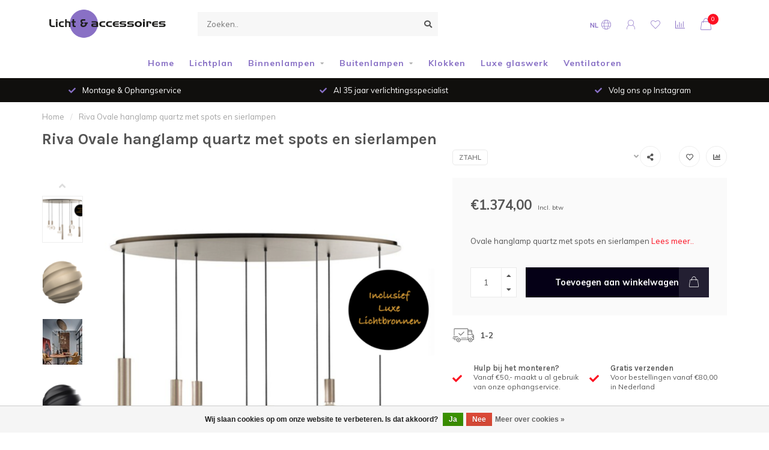

--- FILE ---
content_type: text/html;charset=utf-8
request_url: https://www.lichtenaccessoires.nl/ovale-hanglamp-quartz-140cm-met-spots-en-sierlampe.html
body_size: 16817
content:
<!DOCTYPE html>
<html lang="nl">
  <head>
    
    <!--
        
        Theme Nova | v1.5.3.06122201_1
        Theme designed and created by Dyvelopment - We are true e-commerce heroes!
        
        For custom Lightspeed eCom work like custom design or development,
        please contact us at www.dyvelopment.com

          _____                  _                                  _   
         |  __ \                | |                                | |  
         | |  | |_   ___   _____| | ___  _ __  _ __ ___   ___ _ __ | |_ 
         | |  | | | | \ \ / / _ \ |/ _ \| '_ \| '_ ` _ \ / _ \ '_ \| __|
         | |__| | |_| |\ V /  __/ | (_) | |_) | | | | | |  __/ | | | |_ 
         |_____/ \__, | \_/ \___|_|\___/| .__/|_| |_| |_|\___|_| |_|\__|
                  __/ |                 | |                             
                 |___/                  |_|                             
    -->
    
    <meta charset="utf-8"/>
<!-- [START] 'blocks/head.rain' -->
<!--

  (c) 2008-2025 Lightspeed Netherlands B.V.
  http://www.lightspeedhq.com
  Generated: 04-12-2025 @ 16:53:10

-->
<link rel="canonical" href="https://www.lichtenaccessoires.nl/ovale-hanglamp-quartz-140cm-met-spots-en-sierlampe.html"/>
<link rel="alternate" href="https://www.lichtenaccessoires.nl/index.rss" type="application/rss+xml" title="Nieuwe producten"/>
<link href="https://cdn.webshopapp.com/assets/cookielaw.css?2025-02-20" rel="stylesheet" type="text/css"/>
<meta name="robots" content="noodp,noydir"/>
<meta name="google-site-verification" content="a5_rLygcniLUPhDsphFbYi82njtt96uIfNwo4J9ZxyA"/>
<meta name="google-site-verification" content="87Zmc03hgpyAZKQ4EE6-FPQrEAab84ipto9sP67QXBM"/>
<meta property="og:url" content="https://www.lichtenaccessoires.nl/ovale-hanglamp-quartz-140cm-met-spots-en-sierlampe.html?source=facebook"/>
<meta property="og:site_name" content="Licht &amp; Accessoires"/>
<meta property="og:title" content="Ovale hanglamp Quartz met spots en sierlampen"/>
<meta property="og:description" content="Ovale hanglamp maatwerk quartz met spots en sierlampen"/>
<meta property="og:image" content="https://cdn.webshopapp.com/shops/343698/files/449771860/ztahl-riva-ovale-hanglamp-quartz-met-spots-en-sier.jpg"/>
<script src="https://www.powr.io/powr.js?external-type=lightspeed"></script>
<script>
(function(w,d,s,l,i){w[l]=w[l]||[];w[l].push({'gtm.start':
new Date().getTime(),event:'gtm.js'});var f=d.getElementsByTagName(s)[0],
j=d.createElement(s),dl=l!='dataLayer'?'&l='+l:'';j.async=true;j.src=
'https://www.googletagmanager.com/gtm.js?id='+i+dl;f.parentNode.insertBefore(j,f);
})(window,document,'script','dataLayer','GTM-K7WB9L5');
</script>
<script>
const cookieLawAds = parseInt(getCookieValue('COOKIELAW_ADS')) ? 'granted' : 'denied';
const cookieLawStats = parseInt(getCookieValue('COOKIELAW_STATS')) ? 'granted' : 'denied';
gtag('consent', 'default', {
'ad_storage': cookieLawAds,
'analytics_storage': cookieLawStats,
'personalization_storage': 'granted', 
'functionality_storage': 'granted',
'security_storage': 'granted'
});
</script>
<!--[if lt IE 9]>
<script src="https://cdn.webshopapp.com/assets/html5shiv.js?2025-02-20"></script>
<![endif]-->
<!-- [END] 'blocks/head.rain' -->
    
        	  	              	    	    	    	    	    	         
        <title>Ovale hanglamp Quartz met spots en sierlampen - Licht &amp; Accessoires</title>
    
    <meta name="description" content="Ovale hanglamp maatwerk quartz met spots en sierlampen" />
    <meta name="keywords" content="Ztahl, Riva, Ovale, hanglamp, quartz, met, spots, en, sierlampen, Lichtplan laten maken" />
    
        
    <meta http-equiv="X-UA-Compatible" content="IE=edge">
    <meta name="viewport" content="width=device-width, initial-scale=1.0, maximum-scale=1.0, user-scalable=0">
    <meta name="apple-mobile-web-app-capable" content="yes">
    <meta name="apple-mobile-web-app-status-bar-style" content="black">
    
        	        
		<link rel="preconnect" href="https://cdn.webshopapp.com/">
		<link rel="preconnect" href="https://assets.webshopapp.com">	
    		<link rel="preconnect" href="https://fonts.googleapis.com">
		<link rel="preconnect" href="https://fonts.gstatic.com" crossorigin>
		<link rel="dns-prefetch" href="https://fonts.googleapis.com">
		<link rel="dns-prefetch" href="https://fonts.gstatic.com" crossorigin>
    		<link rel="dns-prefetch" href="https://cdn.webshopapp.com/">
		<link rel="dns-prefetch" href="https://assets.webshopapp.com">	

    <link rel="shortcut icon" href="https://cdn.webshopapp.com/shops/343698/themes/181292/v/1632629/assets/favicon.ico?20230126162802" type="image/x-icon" />
    <script src="https://cdn.webshopapp.com/shops/343698/themes/181292/assets/jquery-1-12-4-min.js?20251201203033"></script>
    
    <script>!navigator.userAgent.match('MSIE 10.0;') || document.write('<script src="https://cdn.webshopapp.com/shops/343698/themes/181292/assets/proto-polyfill.js?20251201203033">\x3C/script>')</script>
    <script>if(navigator.userAgent.indexOf("MSIE ") > -1 || navigator.userAgent.indexOf("Trident/") > -1) { document.write('<script src="https://cdn.webshopapp.com/shops/343698/themes/181292/assets/intersection-observer-polyfill.js?20251201203033">\x3C/script>') }</script>
    
        <link href="//fonts.googleapis.com/css?family=Muli:400,300,600,700|Karla:300,400,600,700&amp;display=swap" rel="preload" as="style">
    <link href="//fonts.googleapis.com/css?family=Muli:400,300,600,700|Karla:300,400,600,700&amp;display=swap" rel="stylesheet">
        
    <link rel="preload" href="https://cdn.webshopapp.com/shops/343698/themes/181292/assets/fontawesome-5-min.css?20251201203033" as="style">
    <link rel="stylesheet" href="https://cdn.webshopapp.com/shops/343698/themes/181292/assets/fontawesome-5-min.css?20251201203033">
    
    <link rel="preload" href="https://cdn.webshopapp.com/shops/343698/themes/181292/assets/bootstrap-min.css?20251201203033" as="style">
    <link rel="stylesheet" href="https://cdn.webshopapp.com/shops/343698/themes/181292/assets/bootstrap-min.css?20251201203033">
    
    <link rel="preload" as="script" href="https://cdn.webshopapp.com/assets/gui.js?2025-02-20">
    <script src="https://cdn.webshopapp.com/assets/gui.js?2025-02-20"></script>
    
    <link rel="preload" as="script" href="https://cdn.webshopapp.com/assets/gui-responsive-2-0.js?2025-02-20">
    <script src="https://cdn.webshopapp.com/assets/gui-responsive-2-0.js?2025-02-20"></script>
    
        <link rel="stylesheet" href="https://cdn.webshopapp.com/shops/343698/themes/181292/assets/fancybox-3-5-7-min.css?20251201203033" />
        
    <link rel="preload" href="https://cdn.webshopapp.com/shops/343698/themes/181292/assets/style.css?20251201203033" as="style">
    <link rel="stylesheet" href="https://cdn.webshopapp.com/shops/343698/themes/181292/assets/style.css?20251201203033" />
    
    <!-- User defined styles -->
    <link rel="preload" href="https://cdn.webshopapp.com/shops/343698/themes/181292/assets/settings.css?20251201203033" as="style">
    <link rel="preload" href="https://cdn.webshopapp.com/shops/343698/themes/181292/assets/custom.css?20251201203033" as="style">
    <link rel="stylesheet" href="https://cdn.webshopapp.com/shops/343698/themes/181292/assets/settings.css?20251201203033" />
    <link rel="stylesheet" href="https://cdn.webshopapp.com/shops/343698/themes/181292/assets/custom.css?20251201203033" />
    
    <script>
   var productStorage = {};
   var theme = {};

  </script>    
    <link type="preload" src="https://cdn.webshopapp.com/shops/343698/themes/181292/assets/countdown-min.js?20251201203033" as="script">
    <link type="preload" src="https://cdn.webshopapp.com/shops/343698/themes/181292/assets/swiper-4-min.js?20251201203033" as="script">
    <link type="preload" src="https://cdn.webshopapp.com/shops/343698/themes/181292/assets/swiper-453.js?20251201203033" as="script">
    <link type="preload" src="https://cdn.webshopapp.com/shops/343698/themes/181292/assets/global.js?20251201203033" as="script">
    
            
      </head>
  <body class="layout-custom">
    <div class="body-content"><div class="overlay"><i class="fa fa-times"></i></div><header><div id="header-holder"><div class="container"><div id="header-content"><div class="header-left"><div class="categories-button small scroll scroll-nav hidden-sm hidden-xs hidden-xxs"><div class="nav-icon"><div class="bar1"></div><div class="bar3"></div><span>Menu</span></div></div><div id="mobilenav" class="categories-button small mobile visible-sm visible-xs visible-xxs"><div class="nav-icon"><div class="bar1"></div><div class="bar3"></div></div><span>Menu</span></div><span id="mobilesearch" class="visible-xxs visible-xs visible-sm"><a href="https://www.lichtenaccessoires.nl/"><i class="fa fa-search" aria-hidden="true"></i></a></span><a href="https://www.lichtenaccessoires.nl/" class="logo hidden-sm hidden-xs hidden-xxs"><img class="logo" src="https://cdn.webshopapp.com/shops/343698/themes/181292/v/1517145/assets/logo.png?20230126162802" alt="Licht &amp; Accessoires Katwijk, maakt lichtplannen met lichtadvies en verzorgt al uw verlichting in huis. "></a></div><div class="header-center"><div class="search hidden-sm hidden-xs hidden-xxs"><form action="https://www.lichtenaccessoires.nl/search/" class="searchform" method="get"><div class="search-holder"><input type="text" class="searchbox" name="q" placeholder="Zoeken.." autocomplete="off"><i class="fa fa-search" aria-hidden="true"></i><i class="fa fa-times clearsearch" aria-hidden="true"></i></div></form><div class="searchcontent hidden-xs hidden-xxs"><div class="searchresults"></div><div class="more"><a href="#" class="search-viewall">Bekijk alle resultaten <span>(0)</span></a></div><div class="noresults">Geen producten gevonden</div></div></div><a href="https://www.lichtenaccessoires.nl/" class="hidden-lg hidden-md hidden-xs hidden-xxs"><img class="logo" src="https://cdn.webshopapp.com/shops/343698/themes/181292/v/1517145/assets/logo.png?20230126162802" alt="Licht &amp; Accessoires Katwijk, maakt lichtplannen met lichtadvies en verzorgt al uw verlichting in huis. "></a><a href="https://www.lichtenaccessoires.nl/" class="visible-xxs visible-xs"><img class="logo" src="https://cdn.webshopapp.com/shops/343698/themes/181292/v/2094159/assets/logo-mobile.png?20231222182812" alt="Licht &amp; Accessoires Katwijk, maakt lichtplannen met lichtadvies en verzorgt al uw verlichting in huis. "></a></div><div class="header-right text-right"><div class="user-actions hidden-sm hidden-xs hidden-xxs"><a href="#" class="header-link" data-fancy="fancy-locale-holder" data-fancy-type="flyout" data-tooltip title="Taal & Valuta" data-placement="bottom"><span class="current-lang">NL</span><i class="nova-icon nova-icon-globe"></i></a><a href="https://www.lichtenaccessoires.nl/account/" class="account header-link" data-fancy="fancy-account-holder" data-tooltip title="Mijn account" data-placement="bottom"><!-- <img src="https://cdn.webshopapp.com/shops/343698/themes/181292/assets/icon-user.svg?20251201203033" alt="My account" class="icon"> --><i class="nova-icon nova-icon-user"></i></a><a href="https://www.lichtenaccessoires.nl/account/wishlist/" class="header-link" data-tooltip title="Verlanglijst" data-placement="bottom" data-fancy="fancy-account-holder"><i class="nova-icon nova-icon-heart"></i></a><a href="" class="header-link compare" data-fancy="fancy-compare-holder" data-fancy-type="flyout" data-tooltip title="Vergelijk" data-placement="bottom"><i class="nova-icon nova-icon-chart"></i></a><div class="fancy-box flyout fancy-compare-holder"><div class="fancy-compare"><div class="row"><div class="col-md-12"><h4>Vergelijk producten</h4></div><div class="col-md-12"><p>U heeft nog geen producten toegevoegd.</p></div></div></div></div><div class="fancy-box flyout fancy-locale-holder"><div class="fancy-locale"><div class=""><label for="">Kies uw taal</label><div class="flex-container middle"><div class="flex-col"><span class="flags nl"></span></div><div class="flex-col flex-grow-1"><select id="" class="fancy-select" onchange="document.location=this.options[this.selectedIndex].getAttribute('data-url')"><option lang="nl" title="Nederlands" data-url="https://www.lichtenaccessoires.nl/go/product/149440157" selected="selected">Nederlands</option></select></div></div></div><div class="margin-top-half"><label for="">Kies uw valuta</label><div class="flex-container middle"><div class="flex-col"><span><strong>€</strong></span></div><div class="flex-col flex-grow-1"><select id="" class="fancy-select" onchange="document.location=this.options[this.selectedIndex].getAttribute('data-url')"><option data-url="https://www.lichtenaccessoires.nl/session/currency/eur/" selected="selected">EUR</option></select></div></div></div></div></div></div><a href="https://www.lichtenaccessoires.nl/cart/" class="cart header-link" data-fancy="fancy-cart-holder"><div class="cart-icon"><i class="nova-icon nova-icon-shopping-bag"></i><span id="qty" class="highlight-bg cart-total-qty shopping-bag">0</span></div></a></div></div></div></div><div class="cf"></div><div class="subnav-dimmed"></div><div class="   hidden-xxs hidden-xs hidden-sm" id="navbar"><div class="container-fluid"><div class="row"><div class="col-md-12"><nav><ul class="megamenu"><li class="hidden-sm hidden-xs hidden-xxs"><a href="https://www.lichtenaccessoires.nl/">Home</a></li><li><a href="https://www.lichtenaccessoires.nl/lichtplan/" class="">Lichtplan</a></li><li><a href="https://www.lichtenaccessoires.nl/binnenlampen/" class="dropdown">Binnenlampen</a><ul class="sub1 megamenu"><li><div class="container"><div class="row"><div class="col-md-12 maxheight"><div class="row"><div class="col-md-3 sub-holder"><h4><a href="https://www.lichtenaccessoires.nl/binnenlampen/wandlampen/">Wandlampen</a></h4></div><div class="col-md-3 sub-holder"><h4><a href="https://www.lichtenaccessoires.nl/binnenlampen/badkamerlampen/">Badkamerlampen</a></h4></div><div class="col-md-3 sub-holder"><h4><a href="https://www.lichtenaccessoires.nl/binnenlampen/bedlampen/">Bedlampen</a></h4></div><div class="col-md-3 sub-holder"><h4><a href="https://www.lichtenaccessoires.nl/binnenlampen/booglampen/">Booglampen</a></h4></div><div class="cf"></div><div class="col-md-3 sub-holder"><h4><a href="https://www.lichtenaccessoires.nl/binnenlampen/bureaulampen/">Bureaulampen</a></h4></div><div class="col-md-3 sub-holder"><h4><a href="https://www.lichtenaccessoires.nl/binnenlampen/hanglampen/">Hanglampen</a></h4></div><div class="col-md-3 sub-holder"><h4><a href="https://www.lichtenaccessoires.nl/binnenlampen/inbouwspots/">Inbouwspots</a></h4></div><div class="col-md-3 sub-holder"><h4><a href="https://www.lichtenaccessoires.nl/binnenlampen/kappen-kussens-en-tafels/">Kappen, Kussens en Tafels</a></h4></div><div class="cf"></div><div class="col-md-3 sub-holder"><h4><a href="https://www.lichtenaccessoires.nl/binnenlampen/kookeiland-keuken/">Kookeiland/Keuken</a></h4></div><div class="col-md-3 sub-holder"><h4><a href="https://www.lichtenaccessoires.nl/binnenlampen/leeslampen/">Leeslampen</a></h4></div><div class="col-md-3 sub-holder"><h4><a href="https://www.lichtenaccessoires.nl/binnenlampen/lichtbronnen-dimmers/">Lichtbronnen/Dimmers</a></h4></div><div class="col-md-3 sub-holder"><h4><a href="https://www.lichtenaccessoires.nl/binnenlampen/plafondlampen/">Plafondlampen</a></h4></div><div class="cf"></div><div class="col-md-3 sub-holder"><h4><a href="https://www.lichtenaccessoires.nl/binnenlampen/videlampen/">Videlampen</a></h4></div><div class="col-md-3 sub-holder"><h4><a href="https://www.lichtenaccessoires.nl/binnenlampen/rail-systeem/">Rail systeem</a></h4></div><div class="col-md-3 sub-holder"><h4><a href="https://www.lichtenaccessoires.nl/binnenlampen/schilderijverlichting/">Schilderijverlichting</a></h4></div><div class="col-md-3 sub-holder"><h4><a href="https://www.lichtenaccessoires.nl/binnenlampen/speciale-lichtoplossingen/">Speciale lichtoplossingen</a></h4></div><div class="cf"></div><div class="col-md-3 sub-holder"><h4><a href="https://www.lichtenaccessoires.nl/binnenlampen/spots/">Spots</a></h4></div><div class="col-md-3 sub-holder"><h4><a href="https://www.lichtenaccessoires.nl/binnenlampen/tafellampen/">Tafellampen</a></h4></div><div class="col-md-3 sub-holder"><h4><a href="https://www.lichtenaccessoires.nl/binnenlampen/vloerlampen-uplighters/">Vloerlampen/uplighters</a></h4></div></div></div></div></div></li></ul></li><li><a href="https://www.lichtenaccessoires.nl/buitenlampen/" class="dropdown">Buitenlampen</a><ul class="sub1 megamenu"><li><div class="container"><div class="row"><div class="col-md-12 maxheight"><div class="row"><div class="col-md-3 sub-holder"><h4><a href="https://www.lichtenaccessoires.nl/buitenlampen/plafondlampen/">Plafondlampen</a></h4></div><div class="col-md-3 sub-holder"><h4><a href="https://www.lichtenaccessoires.nl/buitenlampen/wandlamp/">Wandlamp</a></h4></div><div class="col-md-3 sub-holder"><h4><a href="https://www.lichtenaccessoires.nl/buitenlampen/vloer-tafellampen/">Vloer/Tafellampen</a></h4></div></div></div></div></div></li></ul></li><li><a href="https://www.lichtenaccessoires.nl/klokken/" class="">Klokken</a></li><li><a href="https://www.lichtenaccessoires.nl/luxe-glaswerk/" class="">Luxe glaswerk</a></li><li><a href="https://www.lichtenaccessoires.nl/ventilatoren/" class="">Ventilatoren</a></li></ul></nav></div></div></div></div><div class="subheader-holder"><div class="subheader"><div class="usps-slider-holder" style="width:100%;"><div class="swiper-container usps-header below-nav"><div class="swiper-wrapper"><div class="swiper-slide usp-block"><div><i class="fas fa-check"></i> Licht advies
          </div></div><div class="swiper-slide usp-block"><div><i class="fas fa-check"></i> Montage & Ophangservice
          </div></div><div class="swiper-slide usp-block"><div><i class="fas fa-check"></i> Al 35 jaar verlichtingsspecialist
          </div></div><div class="swiper-slide usp-block"><div><i class="fas fa-check"></i> Volg ons op Instagram
          </div></div></div></div></div></div></div></header><div class="breadcrumbs"><div class="container"><div class="row"><div class="col-md-12"><a href="https://www.lichtenaccessoires.nl/" title="Home">Home</a><span><span class="seperator">/</span><a href="https://www.lichtenaccessoires.nl/ovale-hanglamp-quartz-140cm-met-spots-en-sierlampe.html"><span>Riva Ovale hanglamp quartz met spots en sierlampen</span></a></span></div></div></div></div><div class="addtocart-sticky"><div class="container"><div class="flex-container marginless middle"><img src="https://cdn.webshopapp.com/shops/343698/files/449771860/42x42x2/image.jpg" alt="" class="max-size"><h5 class="title hidden-xs hidden-xxs">Riva Ovale hanglamp quartz met spots en sierlampen</h5><div class="sticky-price"><span class="price">€1.374,00</span></div><a href="https://www.lichtenaccessoires.nl/cart/add/295168473/" class="button quick-cart smaall-button" data-title="Riva Ovale hanglamp quartz met spots en sierlampen" data-price="€1.374,00" data-variant="" data-image="https://cdn.webshopapp.com/shops/343698/files/449771860/650x750x2/image.jpg">Toevoegen aan winkelwagen</a><a href="https://www.lichtenaccessoires.nl/account/wishlistAdd/149440157/?variant_id=295168473" class="button lined sticky-wishlist hidden-xs hidden-xxs" data-tooltip data-original-title="Aan verlanglijst toevoegen" data-placement="bottom"><i class="nova-icon nova-icon-heart"></i></a></div></div></div><div class="container productpage"><div class="row"><div class="col-md-12"><div class="product-title hidden-xxs hidden-xs hidden-sm"><div class=""><h1 class="">Riva Ovale hanglamp quartz met spots en sierlampen </h1></div><div class="row"><div class="col-md-7"><div class="title-appendix"></div></div><div class="col-md-5"><div class="title-appendix"><a href="https://www.lichtenaccessoires.nl/brands/ztahl/" class="brand-button rounded margin-right-10">Ztahl</a><div class="wishlist text-right"><a href="https://www.lichtenaccessoires.nl/account/wishlistAdd/149440157/?variant_id=295168473" class="margin-right-10" data-tooltip title="Aan verlanglijst toevoegen"><i class="far fa-heart"></i></a><a href="https://www.lichtenaccessoires.nl/compare/add/295168473/" class="compare" data-tooltip title="Toevoegen om te vergelijken" data-compare="295168473"><i class="fas fa-chart-bar"></i></a></div><div class="share dropdown-holder"><a href="#" class="share-toggle" data-toggle="dropdown" data-tooltip title="Deel dit product"><i class="fa fa-share-alt"></i></a><div class="content dropdown-content dropdown-right"><a onclick="return !window.open(this.href,'Riva Ovale hanglamp quartz met spots en sierlampen', 'width=500,height=500')" target="_blank" href="https://www.facebook.com/sharer/sharer.php?u=https%3A%2F%2Fwww.lichtenaccessoires.nl%2Fovale-hanglamp-quartz-140cm-met-spots-en-sierlampe.html" class="facebook"><i class="fab fa-facebook-square"></i></a><a onclick="return !window.open(this.href,'Riva Ovale hanglamp quartz met spots en sierlampen', 'width=500,height=500')" target="_blank" href="https://twitter.com/home?status=ovale-hanglamp-quartz-140cm-met-spots-en-sierlampe.html" class="twitter"><i class="fab fa-twitter-square"></i></a><a onclick="return !window.open(this.href,'Riva Ovale hanglamp quartz met spots en sierlampen', 'width=500,height=500')" target="_blank" href="https://pinterest.com/pin/create/button/?url=https://www.lichtenaccessoires.nl/ovale-hanglamp-quartz-140cm-met-spots-en-sierlampe.html&media=https://cdn.webshopapp.com/shops/343698/files/449771860/image.jpg&description=Ovale%20hanglamp%20quartz%20met%20spots%20en%20sierlampen" class="pinterest"><i class="fab fa-pinterest-square"></i></a></div></div></div></div></div></div></div></div><div class="content-box"><div class="row"><div class="col-md-1 hidden-sm hidden-xs hidden-xxs thumbs-holder vertical"><div class="thumbs vertical"><div class="swiper-container swiper-container-vert swiper-productthumbs" style="height:100%; width:100%;"><div class="swiper-wrapper"><div class="swiper-slide swiper-slide-vert active"><img src="https://cdn.webshopapp.com/shops/343698/files/449771860/65x75x1/riva-ovale-hanglamp-quartz-met-spots-en-sierlampen.jpg" alt="" class="img-responsive"></div><div class="swiper-slide swiper-slide-vert"><img src="https://cdn.webshopapp.com/shops/343698/files/449768870/65x75x1/riva-ovale-hanglamp-quartz-met-spots-en-sierlampen.jpg" alt="" class="img-responsive"></div><div class="swiper-slide swiper-slide-vert"><img src="https://cdn.webshopapp.com/shops/343698/files/449768865/65x75x1/riva-ovale-hanglamp-quartz-met-spots-en-sierlampen.jpg" alt="" class="img-responsive"></div><div class="swiper-slide swiper-slide-vert"><img src="https://cdn.webshopapp.com/shops/343698/files/449768869/65x75x1/riva-ovale-hanglamp-quartz-met-spots-en-sierlampen.jpg" alt="" class="img-responsive"></div><div class="swiper-slide swiper-slide-vert"><img src="https://cdn.webshopapp.com/shops/343698/files/449768871/65x75x1/riva-ovale-hanglamp-quartz-met-spots-en-sierlampen.jpg" alt="" class="img-responsive"></div><div class="swiper-slide swiper-slide-vert"><img src="https://cdn.webshopapp.com/shops/343698/files/449768872/65x75x1/riva-ovale-hanglamp-quartz-met-spots-en-sierlampen.jpg" alt="" class="img-responsive"></div><div class="swiper-slide swiper-slide-vert"><img src="https://cdn.webshopapp.com/shops/343698/files/449768875/65x75x1/riva-ovale-hanglamp-quartz-met-spots-en-sierlampen.jpg" alt="" class="img-responsive"></div><div class="swiper-slide swiper-slide-vert"><img src="https://cdn.webshopapp.com/shops/343698/files/449768876/65x75x1/riva-ovale-hanglamp-quartz-met-spots-en-sierlampen.jpg" alt="" class="img-responsive"></div></div></div></div><div class="arrow thumb-arrow-top"><i class="fa fa-angle-up"></i></div><div class="arrow thumb-arrow-bottom"><i class="fa fa-angle-down"></i></div></div><div class="col-sm-6 productpage-left"><div class="row"><div class="col-md-12"><div class="product-image-holder" id="holder"><div class="swiper-container swiper-productimage product-image"><div class="swiper-wrapper"><div class="swiper-slide zoom" data-src="https://cdn.webshopapp.com/shops/343698/files/449771860/riva-ovale-hanglamp-quartz-met-spots-en-sierlampen.jpg" data-fancybox="product-images"><img height="750" width="650" src="https://cdn.webshopapp.com/shops/343698/files/449771860/650x750x2/riva-ovale-hanglamp-quartz-met-spots-en-sierlampen.jpg" class="img-responsive" data-src-zoom="https://cdn.webshopapp.com/shops/343698/files/449771860/riva-ovale-hanglamp-quartz-met-spots-en-sierlampen.jpg" alt="Riva Ovale hanglamp quartz met spots en sierlampen"></div><div class="swiper-slide zoom" data-src="https://cdn.webshopapp.com/shops/343698/files/449768870/riva-ovale-hanglamp-quartz-met-spots-en-sierlampen.jpg" data-fancybox="product-images"><img data-src="https://cdn.webshopapp.com/shops/343698/files/449768870/650x750x2/riva-ovale-hanglamp-quartz-met-spots-en-sierlampen.jpg" class="swiper-lazy img-responsive" data-src-zoom="https://cdn.webshopapp.com/shops/343698/files/449768870/riva-ovale-hanglamp-quartz-met-spots-en-sierlampen.jpg" alt="Riva Ovale hanglamp quartz met spots en sierlampen"></div><div class="swiper-slide zoom" data-src="https://cdn.webshopapp.com/shops/343698/files/449768865/riva-ovale-hanglamp-quartz-met-spots-en-sierlampen.jpg" data-fancybox="product-images"><img data-src="https://cdn.webshopapp.com/shops/343698/files/449768865/650x750x2/riva-ovale-hanglamp-quartz-met-spots-en-sierlampen.jpg" class="swiper-lazy img-responsive" data-src-zoom="https://cdn.webshopapp.com/shops/343698/files/449768865/riva-ovale-hanglamp-quartz-met-spots-en-sierlampen.jpg" alt="Riva Ovale hanglamp quartz met spots en sierlampen"></div><div class="swiper-slide zoom" data-src="https://cdn.webshopapp.com/shops/343698/files/449768869/riva-ovale-hanglamp-quartz-met-spots-en-sierlampen.jpg" data-fancybox="product-images"><img data-src="https://cdn.webshopapp.com/shops/343698/files/449768869/650x750x2/riva-ovale-hanglamp-quartz-met-spots-en-sierlampen.jpg" class="swiper-lazy img-responsive" data-src-zoom="https://cdn.webshopapp.com/shops/343698/files/449768869/riva-ovale-hanglamp-quartz-met-spots-en-sierlampen.jpg" alt="Riva Ovale hanglamp quartz met spots en sierlampen"></div><div class="swiper-slide zoom" data-src="https://cdn.webshopapp.com/shops/343698/files/449768871/riva-ovale-hanglamp-quartz-met-spots-en-sierlampen.jpg" data-fancybox="product-images"><img data-src="https://cdn.webshopapp.com/shops/343698/files/449768871/650x750x2/riva-ovale-hanglamp-quartz-met-spots-en-sierlampen.jpg" class="swiper-lazy img-responsive" data-src-zoom="https://cdn.webshopapp.com/shops/343698/files/449768871/riva-ovale-hanglamp-quartz-met-spots-en-sierlampen.jpg" alt="Riva Ovale hanglamp quartz met spots en sierlampen"></div><div class="swiper-slide zoom" data-src="https://cdn.webshopapp.com/shops/343698/files/449768872/riva-ovale-hanglamp-quartz-met-spots-en-sierlampen.jpg" data-fancybox="product-images"><img data-src="https://cdn.webshopapp.com/shops/343698/files/449768872/650x750x2/riva-ovale-hanglamp-quartz-met-spots-en-sierlampen.jpg" class="swiper-lazy img-responsive" data-src-zoom="https://cdn.webshopapp.com/shops/343698/files/449768872/riva-ovale-hanglamp-quartz-met-spots-en-sierlampen.jpg" alt="Riva Ovale hanglamp quartz met spots en sierlampen"></div><div class="swiper-slide zoom" data-src="https://cdn.webshopapp.com/shops/343698/files/449768875/riva-ovale-hanglamp-quartz-met-spots-en-sierlampen.jpg" data-fancybox="product-images"><img data-src="https://cdn.webshopapp.com/shops/343698/files/449768875/650x750x2/riva-ovale-hanglamp-quartz-met-spots-en-sierlampen.jpg" class="swiper-lazy img-responsive" data-src-zoom="https://cdn.webshopapp.com/shops/343698/files/449768875/riva-ovale-hanglamp-quartz-met-spots-en-sierlampen.jpg" alt="Riva Ovale hanglamp quartz met spots en sierlampen"></div><div class="swiper-slide zoom" data-src="https://cdn.webshopapp.com/shops/343698/files/449768876/riva-ovale-hanglamp-quartz-met-spots-en-sierlampen.jpg" data-fancybox="product-images"><img data-src="https://cdn.webshopapp.com/shops/343698/files/449768876/650x750x2/riva-ovale-hanglamp-quartz-met-spots-en-sierlampen.jpg" class="swiper-lazy img-responsive" data-src-zoom="https://cdn.webshopapp.com/shops/343698/files/449768876/riva-ovale-hanglamp-quartz-met-spots-en-sierlampen.jpg" alt="Riva Ovale hanglamp quartz met spots en sierlampen"></div></div></div><a href="https://www.lichtenaccessoires.nl/account/wishlistAdd/149440157/?variant_id=295168473" class="mobile-wishlist visible-sm visible-xs visible-xxs"><i class="nova-icon nova-icon-heart"></i></a></div><div class="swiper-pagination swiper-pagination-image hidden-md hidden-lg"></div></div></div></div><div class="col-md-5 col-sm-6 productpage-right"><div class="row visible-xxs visible-xs visible-sm"><div class="col-md-12"><div class="mobile-pre-title"><a href="https://www.lichtenaccessoires.nl/brands/ztahl/" class="brand-button rounded margin-right-10">Ztahl</a></div><div class="mobile-title"><h4>Riva Ovale hanglamp quartz met spots en sierlampen</h4></div></div></div><!-- start offer wrapper --><div class="offer-holder"><div class="row "><div class="col-md-12"><div class="product-price"><div class="row"><div class="col-xs-6"><span class="price margin-right-10">€1.374,00</span><span class="price-strict">Incl. btw</span></div></div></div></div></div><div class="row rowmargin"><div class="col-md-12"><div class="product-description"><p>
              Ovale hanglamp quartz met spots en sierlampen
                            <a href="#information" data-scrollview-id="information" data-scrollview-offset="190">Lees meer..</a></p></div></div></div><form action="https://www.lichtenaccessoires.nl/cart/add/295168473/" id="product_configure_form" method="post"><div class="row margin-top" style="display:none;"><div class="col-md-12"><div class="productform variant-blocks"><input type="hidden" name="bundle_id" id="product_configure_bundle_id" value=""></div></div></div><div class="row"><div class="col-md-12 rowmargin"><div class="addtocart-holder"><div class="qty"><input type="text" name="quantity" class="quantity qty-fast" value="1"><span class="qtyadd"><i class="fa fa-caret-up"></i></span><span class="qtyminus"><i class="fa fa-caret-down"></i></span></div><div class="addtocart"><button type="submit" name="addtocart" class="btn-addtocart quick-cart button button-cta" data-vid="295168473" data-title="Riva Ovale hanglamp quartz met spots en sierlampen" data-variant="" data-price="€1.374,00" data-image="https://cdn.webshopapp.com/shops/343698/files/449771860/650x750x2/image.jpg">
                Toevoegen aan winkelwagen <span class="icon-holder"><i class="nova-icon nova-icon-shopping-bag"></i></span></button></div></div></div></div></form></div><!-- end offer wrapper --><div class="flex-container middle margin-top-half"><div class="flex-col flex-grow-1"><div class="product-deliverytime"><div class="deliverytime-icon"><svg version="1.1" id="truck-icon" xmlns="http://www.w3.org/2000/svg" xmlns:xlink="http://www.w3.org/1999/xlink" x="0px" y="0px"
	 viewBox="0 0 512 512" width="36" xml:space="preserve"><g><g><path d="M476.158,231.363l-13.259-53.035c3.625-0.77,6.345-3.986,6.345-7.839v-8.551c0-18.566-15.105-33.67-33.67-33.67h-60.392
			V110.63c0-9.136-7.432-16.568-16.568-16.568H50.772c-9.136,0-16.568,7.432-16.568,16.568V256c0,4.427,3.589,8.017,8.017,8.017
			c4.427,0,8.017-3.589,8.017-8.017V110.63c0-0.295,0.239-0.534,0.534-0.534h307.841c0.295,0,0.534,0.239,0.534,0.534v145.372
			c0,4.427,3.589,8.017,8.017,8.017c4.427,0,8.017-3.589,8.017-8.017v-9.088h94.569c0.008,0,0.014,0.002,0.021,0.002
			c0.008,0,0.015-0.001,0.022-0.001c11.637,0.008,21.518,7.646,24.912,18.171h-24.928c-4.427,0-8.017,3.589-8.017,8.017v17.102
			c0,13.851,11.268,25.119,25.119,25.119h9.086v35.273h-20.962c-6.886-19.883-25.787-34.205-47.982-34.205
			s-41.097,14.322-47.982,34.205h-3.86v-60.393c0-4.427-3.589-8.017-8.017-8.017c-4.427,0-8.017,3.589-8.017,8.017v60.391H192.817
			c-6.886-19.883-25.787-34.205-47.982-34.205s-41.097,14.322-47.982,34.205H50.772c-0.295,0-0.534-0.239-0.534-0.534v-17.637
			h34.739c4.427,0,8.017-3.589,8.017-8.017s-3.589-8.017-8.017-8.017H8.017c-4.427,0-8.017,3.589-8.017,8.017
			s3.589,8.017,8.017,8.017h26.188v17.637c0,9.136,7.432,16.568,16.568,16.568h43.304c-0.002,0.178-0.014,0.355-0.014,0.534
			c0,27.996,22.777,50.772,50.772,50.772s50.772-22.776,50.772-50.772c0-0.18-0.012-0.356-0.014-0.534h180.67
			c-0.002,0.178-0.014,0.355-0.014,0.534c0,27.996,22.777,50.772,50.772,50.772c27.995,0,50.772-22.776,50.772-50.772
			c0-0.18-0.012-0.356-0.014-0.534h26.203c4.427,0,8.017-3.589,8.017-8.017v-85.511C512,251.989,496.423,234.448,476.158,231.363z
			 M375.182,144.301h60.392c9.725,0,17.637,7.912,17.637,17.637v0.534h-78.029V144.301z M375.182,230.881v-52.376h71.235
			l13.094,52.376H375.182z M144.835,401.904c-19.155,0-34.739-15.583-34.739-34.739s15.584-34.739,34.739-34.739
			c19.155,0,34.739,15.583,34.739,34.739S163.99,401.904,144.835,401.904z M427.023,401.904c-19.155,0-34.739-15.583-34.739-34.739
			s15.584-34.739,34.739-34.739c19.155,0,34.739,15.583,34.739,34.739S446.178,401.904,427.023,401.904z M495.967,299.29h-9.086
			c-5.01,0-9.086-4.076-9.086-9.086v-9.086h18.171V299.29z"/></g></g><g><g><path d="M144.835,350.597c-9.136,0-16.568,7.432-16.568,16.568c0,9.136,7.432,16.568,16.568,16.568
			c9.136,0,16.568-7.432,16.568-16.568C161.403,358.029,153.971,350.597,144.835,350.597z"/></g></g><g><g><path d="M427.023,350.597c-9.136,0-16.568,7.432-16.568,16.568c0,9.136,7.432,16.568,16.568,16.568
			c9.136,0,16.568-7.432,16.568-16.568C443.591,358.029,436.159,350.597,427.023,350.597z"/></g></g><g><g><path d="M332.96,316.393H213.244c-4.427,0-8.017,3.589-8.017,8.017s3.589,8.017,8.017,8.017H332.96
			c4.427,0,8.017-3.589,8.017-8.017S337.388,316.393,332.96,316.393z"/></g></g><g><g><path d="M127.733,282.188H25.119c-4.427,0-8.017,3.589-8.017,8.017s3.589,8.017,8.017,8.017h102.614
			c4.427,0,8.017-3.589,8.017-8.017S132.16,282.188,127.733,282.188z"/></g></g><g><g><path d="M278.771,173.37c-3.13-3.13-8.207-3.13-11.337,0.001l-71.292,71.291l-37.087-37.087c-3.131-3.131-8.207-3.131-11.337,0
			c-3.131,3.131-3.131,8.206,0,11.337l42.756,42.756c1.565,1.566,3.617,2.348,5.668,2.348s4.104-0.782,5.668-2.348l76.96-76.96
			C281.901,181.576,281.901,176.501,278.771,173.37z"/></g></g><g></g><g></g><g></g><g></g><g></g><g></g><g></g><g></g><g></g><g></g><g></g><g></g><g></g><g></g><g></g></svg></div><div class="deliverytime-content">
                        	1-2
                      </div></div></div></div><div class="row rowmargin"><div class="col-md-12"><div class="productpage-usps"><ul><li><i class="fas fa-check"></i><h4>Hulp bij het monteren?</h4> Vanaf €50,- maakt u al gebruik van onze ophangservice.</li><li><i class="fas fa-check"></i><h4>Gratis verzenden</h4> Voor bestellingen vanaf €80,00 in Nederland</li><li class="seperator"></li><li><i class="fas fa-check"></i><h4>Lichtplan op maat</h4> Persoonlijk advies bij u thuis of in uw bedrijf.</li><li><i class="fas fa-check"></i><h4>35 jaar ervaring in verlichting</h4> Heeft u vragen? Bel gerust naar de winkel; 071-4013008</li></ul></div></div></div></div></div><div class="row margin-top-50 product-details"><div class="col-md-7 info-left"><!--<div class="product-details-nav hidden-xxs hidden-xs hidden-sm"><a href="#information" class="button-txt" data-scrollview-id="information" data-scrollview-offset="190">Beschrijving</a><a href="#specifications" class="button-txt" data-scrollview-id="specifications" data-scrollview-offset="150">Specificaties</a><a href="#reviews" class="button-txt" data-scrollview-id="reviews" data-scrollview-offset="150">Reviews</a></div>--><div class="product-info active" id="information"><h4 class="block-title ">
		      Productomschrijving
    		</h4><div class="content block-content active"><p>Deze Riva hanglamp is een echte eyecatcher! De ovale quartz maatwerk lamp heeft echt een super design wat nog versterkt wordt door de mooie Segula lichtbronnen. <br /><br />Deze opvallende serie heeft een combinatie van verschillende hoogtes van de kokers en de lichtbronnen, wat zorgt voor een speels effect. De lamp geeft een combinatie tussen sfeer licht en functioneel licht.</p><p>Hij wordt geleverd inclusief de dimbare luxe sierlampen en gu10 dim to warm</p><p>Wilt u de hanglamp in een andere kleur, alle ral kleuren mogelijk, neem dan contact op met onze winkel 071-4013008 of <a href="/cdn-cgi/l/email-protection" class="__cf_email__" data-cfemail="472e292128072b2e242f332229262424223434282e35223469292b">[email&#160;protected]</a> voor de maatwerk mogelijkheden. <br />Levertijd van deze maatwerk speciaal gecoate hanglamp gemiddeld 6-8 weken</p><p>Optioneel in overleg met ons betalen bij aflevering 071-4013008 <a href="/cdn-cgi/l/email-protection" class="__cf_email__" data-cfemail="d0b9beb6bf90bcb9b3b8a4b5beb1b3b3b5a3a3bfb9a2b5a3febebc">[email&#160;protected]</a></p><p>Lengte plaat 140cm<br />Breedte plaat 50cm</p></div></div><div class="embed-specs-holder" id="specifications"><h4 class="block-title">Specificaties</h4><div class="block-content"><div class="specs"><div class="spec-holder"><div class="row"><div class="col-xs-5 spec-name">
              Artikelnummer
          </div><div class="col-xs-7 spec-value">
            04134310-quartz
          </div></div></div></div></div></div></div><div class="col-md-5 info-right"><div class="related-products active static-products-holder dynamic-related"data-related-json="https://www.lichtenaccessoires.nl/de-collectie/hanglampen/page1.ajax?sort=popular"><h4 class="block-title">Gerelateerde producten</h4><div class="products-holder block-content active"><div class="swiper-container swiper-related-products"><div class="swiper-wrapper"></div><div class="button-holder"><div class="swiper-related-prev"><i class="fas fa-chevron-left"></i></div><div class="swiper-related-next"><i class="fas fa-chevron-right"></i></div></div></div></div></div><div class="product-bundles active"><h4 class="block-title"></h4><div class="product-bundle-holder rounded shadow-hover"><form id="bundle_configure_form_2495295"><input name="main_product_variant" value="295168473" type="hidden"><h5> Led dimmer </h5><div class="product-label highlight-bg"><span class="hidden-xs hidden-xxs">0% Korting</span><span class="visible-xs visible-xxs"> -0%</span></div><div class="bundle-product-titles"><span>Riva Ovale hanglamp quartz met spots en sierlampen</span><i class="fas fa-plus"></i><span>Led dimmer enkel</span></div><div class="bundle-products flex-container"><div class="bundle-product"><div class="image" data-tooltip title="Riva Ovale hanglamp quartz met spots en sierlampen"><div class="img-holder rounded overflow-hidden"><img src="https://cdn.webshopapp.com/shops/343698/files/449771860/65x75x2/image.jpg" alt=""></div></div></div><div class="bundle-product"><div class="image" data-tooltip title="Led dimmer enkel"><div class="img-holder rounded overflow-hidden"><a href="https://www.lichtenaccessoires.nl/led-dimmer-enkel.html"><img src="https://cdn.webshopapp.com/shops/343698/files/425059005/65x75x2/image.jpg" alt=""></a></div></div></div></div><div class="row"><div class="col-md-6 col-xs-5 margin-top-15"><div class="in-stock"><i class="fa fa-check"></i> Op voorraad</div><span class="price">€1.453,00</span></div><div class="col-md-6 col-xs-7 text-right margin-top-15"><button class="button" type="submit" onclick="javascript: add_product_bundle('2495295'); return false;">Toevoegen aan winkelwagen</button></div></div></form></div></div></div></div></div></div><div class="productpage fancy-modal specs-modal-holder"><div class="specs-modal rounded"><div class="x"></div><h4 style="margin-bottom:15px;">Specificaties</h4><div class="specs"><div class="spec-holder"><div class="row"><div class="col-xs-5 spec-name">
              Artikelnummer
          </div><div class="col-xs-7 spec-value">
            04134310-quartz
          </div></div></div></div></div></div><div class="productpage fancy-modal reviews-modal-holder"><div class="reviews-modal rounded"><div class="x"></div><div class="reviews"><div class="reviews-header"><div class="reviews-score"><h4 style="margin-bottom:10px;">Riva Ovale hanglamp quartz met spots en sierlampen</h4><span class="stars"><i class="fa fa-star empty"></i><i class="fa fa-star empty"></i><i class="fa fa-star empty"></i><i class="fa fa-star empty"></i><i class="fa fa-star empty"></i></span>
                          
                            	0 beoordelingen
                            
                          </div><div class="reviews-extracted hidden-xs hidden-xxs"><div class="reviews-extracted-block"><i class="fas fa-star"></i><i class="fas fa-star"></i><i class="fas fa-star"></i><i class="fas fa-star"></i><i class="fas fa-star"></i><div class="review-bar gray-bg darker"><div class="fill" style="width:NAN%"></div></div></div><div class="reviews-extracted-block"><i class="fas fa-star"></i><i class="fas fa-star"></i><i class="fas fa-star"></i><i class="fas fa-star"></i><i class="fas fa-star empty"></i><div class="review-bar gray-bg darker"><div class="fill" style="width:NAN%"></div></div></div><div class="reviews-extracted-block"><i class="fas fa-star"></i><i class="fas fa-star"></i><i class="fas fa-star"></i><i class="fas fa-star empty"></i><i class="fas fa-star empty"></i><div class="review-bar gray-bg darker"><div class="fill" style="width:NAN%"></div></div></div><div class="reviews-extracted-block"><i class="fas fa-star"></i><i class="fas fa-star"></i><i class="fas fa-star empty"></i><i class="fas fa-star empty"></i><i class="fas fa-star empty"></i><div class="review-bar gray-bg darker"><div class="fill" style="width:NAN%"></div></div></div><div class="reviews-extracted-block"><i class="fas fa-star"></i><i class="fas fa-star empty"></i><i class="fas fa-star empty"></i><i class="fas fa-star empty"></i><i class="fas fa-star empty"></i><div class="review-bar gray-bg darker"><div class="fill" style="width:NAN%"></div></div></div></div></div><div class="reviews"></div></div></div></div><div class="fancy-box fancy-review-holder"><div class="fancy-review"><div class="container"><div class="row"><div class="col-md-12"><h4>Beoordeel Ztahl Riva Ovale hanglamp quartz met spots en sierlampen</h4><p>Ovale hanglamp quartz met spots en sierlampen</p></div><div class="col-md-12 margin-top"><form action="https://www.lichtenaccessoires.nl/account/reviewPost/149440157/" method="post" id="form_add_review"><input type="hidden" name="key" value="155221d7ee4698bea8c86f8bc124cf9e"><label for="score">Score</label><select class="fancy-select" name="score" id="score"><option value="1">1 Ster</option><option value="2">2 Ster(ren)</option><option value="3">3 Ster(ren)</option><option value="4">4 Ster(ren)</option><option value="5" selected>5 Ster(ren)</option></select><label for="review_name" class="margin-top-half">Naam</label><input type="text" name="name" placeholder="Naam"><label for="review" class="margin-top-half">Beschrijving</label><textarea id="review" class="" name="review" placeholder="Beoordelen" style="width:100%;"></textarea><button type="submit" class="button"><i class="fa fa-edit"></i> Toevoegen</button></form></div></div></div></div></div><!-- [START] 'blocks/body.rain' --><script data-cfasync="false" src="/cdn-cgi/scripts/5c5dd728/cloudflare-static/email-decode.min.js"></script><script>
(function () {
  var s = document.createElement('script');
  s.type = 'text/javascript';
  s.async = true;
  s.src = 'https://www.lichtenaccessoires.nl/services/stats/pageview.js?product=149440157&hash=8abd';
  ( document.getElementsByTagName('head')[0] || document.getElementsByTagName('body')[0] ).appendChild(s);
})();
</script><!-- Global site tag (gtag.js) - Google Analytics --><script async src="https://www.googletagmanager.com/gtag/js?id=G-JFGJ1NEFXB"></script><script>
    window.dataLayer = window.dataLayer || [];
    function gtag(){dataLayer.push(arguments);}

        gtag('consent', 'default', {"ad_storage":"denied","ad_user_data":"denied","ad_personalization":"denied","analytics_storage":"denied","region":["AT","BE","BG","CH","GB","HR","CY","CZ","DK","EE","FI","FR","DE","EL","HU","IE","IT","LV","LT","LU","MT","NL","PL","PT","RO","SK","SI","ES","SE","IS","LI","NO","CA-QC"]});
    
    gtag('js', new Date());
    gtag('config', 'G-JFGJ1NEFXB', {
        'currency': 'EUR',
                'country': 'NL'
    });

        gtag('event', 'view_item', {"items":[{"item_id":295168473,"item_name":"Riva Ovale hanglamp Quartz 140cm met spots en sierlampen","currency":"EUR","item_brand":"Ztahl","item_variant":"Standaard","price":1374,"quantity":1,"item_category":"Binnenlampen","item_category2":"Hanglampen","item_category3":"Hanglampen "}],"currency":"EUR","value":1374});
    </script><!-- Google Tag Manager (noscript) --><noscript><iframe src="https://www.googletagmanager.com/ns.html?id=GTM-K7WB9L5"
height="0" width="0" style="display:none;visibility:hidden"></iframe></noscript><!-- End Google Tag Manager (noscript) --><div class="wsa-cookielaw">
            Wij slaan cookies op om onze website te verbeteren. Is dat akkoord?
      <a href="https://www.lichtenaccessoires.nl/cookielaw/optIn/" class="wsa-cookielaw-button wsa-cookielaw-button-green" rel="nofollow" title="Ja">Ja</a><a href="https://www.lichtenaccessoires.nl/cookielaw/optOut/" class="wsa-cookielaw-button wsa-cookielaw-button-red" rel="nofollow" title="Nee">Nee</a><a href="https://www.lichtenaccessoires.nl/service/privacy-policy/" class="wsa-cookielaw-link" rel="nofollow" title="Meer over cookies">Meer over cookies &raquo;</a></div><!-- [END] 'blocks/body.rain' --><footer class="margin-top-80"><div class="container footer"><div class="row"><div class="col-md-3 col-sm-6 company-info rowmargin p-compact"><h3>Licht &amp; Accessoires</h3><p class="info"><i class="fas fa-map-marker-alt"></i> Princestraat 39<br>
          2225 EZ<br>
          Katwijk
        </p><p class="info"><i class="fa fa-phone"></i> 071 4013008</p><p class="info"><i class="fa fa-envelope"></i><a href="/cdn-cgi/l/email-protection#d4bdbab2bb94b8bdb7bca0b1bab5b7b7b1a7a7bbbda6b1a7fabab8"><span class="__cf_email__" data-cfemail="f49d9a929bb4989d979c80919a9597979187879b9d869187da9a98">[email&#160;protected]</span></a></p><div class="socials"><ul><li><a href="https://www.instagram.com/lichtenaccessoires/" target="_blank" class="social-insta"><i class="fab fa-instagram" aria-hidden="true"></i></a></li></ul></div></div><div class="col-md-3 col-sm-6 widget rowmargin"></div><div class="visible-sm"><div class="cf"></div></div><div class="col-md-3 col-sm-6 rowmargin"><h3>Informatie</h3><ul><li><a href="https://www.lichtenaccessoires.nl/service/lichtplan/" title="Lichtplan by Licht &amp; Accessoires">Lichtplan by Licht &amp; Accessoires</a></li><li><a href="https://www.lichtenaccessoires.nl/service/" title="Contact">Contact</a></li><li><a href="https://www.lichtenaccessoires.nl/service/about/" title="Over ons">Over ons</a></li><li><a href="https://www.lichtenaccessoires.nl/service/general-terms-conditions/" title="Algemene voorwaarden">Algemene voorwaarden</a></li><li><a href="https://www.lichtenaccessoires.nl/service/disclaimer/" title="Disclaimer">Disclaimer</a></li><li><a href="https://www.lichtenaccessoires.nl/service/privacy-policy/" title="Privacy Policy">Privacy Policy</a></li><li><a href="https://www.lichtenaccessoires.nl/service/payment-methods/" title="Betaalmethoden">Betaalmethoden</a></li><li><a href="https://www.lichtenaccessoires.nl/service/shipping-returns/" title="Verzenden &amp; retourneren">Verzenden &amp; retourneren</a></li><li><a href="https://www.lichtenaccessoires.nl/sitemap/" title="Sitemap">Sitemap</a></li><li><a href="https://www.lichtenaccessoires.nl/service/zakelijke-projecten/" title="Geadviseerd en Gemonteerd door Licht &amp; Accessoires">Geadviseerd en Gemonteerd door Licht &amp; Accessoires</a></li></ul></div><div class="col-md-3 col-sm-6 rowmargin"><h3>Mijn account</h3><ul><li><a href="https://www.lichtenaccessoires.nl/account/information/" title="Account informatie">Account informatie</a></li><li><a href="https://www.lichtenaccessoires.nl/account/orders/" title="Mijn bestellingen">Mijn bestellingen</a></li><li><a href="https://www.lichtenaccessoires.nl/account/tickets/" title="Mijn tickets">Mijn tickets</a></li><li><a href="https://www.lichtenaccessoires.nl/account/wishlist/" title="Mijn verlanglijst">Mijn verlanglijst</a></li><li><a href="https://www.lichtenaccessoires.nl/compare/" title="Vergelijk">Vergelijk</a></li><li><a href="https://www.lichtenaccessoires.nl/collection/" title="Alle producten">Alle producten</a></li></ul></div></div></div><div class="footer-bottom gray-bg"><div class="payment-icons-holder"><a target="_blank" href="https://www.lichtenaccessoires.nl/service/payment-methods/" title="Contant" class="payment-icons light icon-payment-cash"></a><a target="_blank" href="https://www.lichtenaccessoires.nl/service/payment-methods/" title="Credit Card" class="payment-icons light icon-payment-creditcard"></a><a target="_blank" href="https://www.lichtenaccessoires.nl/service/payment-methods/" title="iDEAL" class="payment-icons light icon-payment-ideal"></a><a target="_blank" href="https://www.lichtenaccessoires.nl/service/payment-methods/" title="Maestro" class="payment-icons light icon-payment-maestro"></a><a target="_blank" href="https://www.lichtenaccessoires.nl/service/payment-methods/" title="Bancontact" class="payment-icons light icon-payment-mistercash"></a><a target="_blank" href="https://www.lichtenaccessoires.nl/service/payment-methods/" title="Pinnen" class="payment-icons light icon-payment-pi"></a><a target="_blank" href="https://www.lichtenaccessoires.nl/service/payment-methods/" title="Visa" class="payment-icons light icon-payment-visa"></a></div><div class="copyright"><p>
      © Copyright 2025 Licht &amp; Accessoires    </p></div></div></footer></div><div class="dimmed full"></div><div class="dimmed flyout"></div><!-- <div class="modal-bg"></div> --><div class="quickshop-holder"><div class="quickshop-inner"><div class="quickshop-modal body-bg rounded"><div class="x"></div><div class="left"><div class="product-image-holder"><div class="swiper-container swiper-quickimage product-image"><div class="swiper-wrapper"></div></div></div><div class="arrow img-arrow-left"><i class="fa fa-angle-left"></i></div><div class="arrow img-arrow-right"><i class="fa fa-angle-right"></i></div><div class="stock"></div></div><div class="right productpage"><div class="brand"></div><div class="title"></div><div class="description"></div><form id="quickshop-form" method="post" action=""><div class="content rowmargin"></div><div class="bottom rowmargin"><div class="addtocart-holder"><div class="qty"><input type="text" name="quantity" class="quantity qty-fast" value="1"><span class="qtyadd"><i class="fa fa-caret-up"></i></span><span class="qtyminus"><i class="fa fa-caret-down"></i></span></div><div class="addtocart"><button type="submit" name="addtocart" class="btn-addtocart button button-cta">Toevoegen aan winkelwagen <span class="icon-holder"><i class="nova-icon nova-icon-shopping-bag"></i></button></div></div></div></form></div></div></div></div><div class="fancy-box fancy-account-holder"><div class="fancy-account"><div class="container"><div class="row"><div class="col-md-12"><h4>Inloggen</h4></div><div class="col-md-12"><form action="https://www.lichtenaccessoires.nl/account/loginPost/" method="post" id="form_login"><input type="hidden" name="key" value="155221d7ee4698bea8c86f8bc124cf9e"><input type="email" name="email" placeholder="E-mailadres"><input type="password" name="password" placeholder="Wachtwoord"><button type="submit" class="button">Inloggen</button><a href="#" class="button facebook" rel="nofollow" onclick="gui_facebook('/account/loginFacebook/?return=https://www.lichtenaccessoires.nl/'); return false;"><i class="fab fa-facebook"></i> Login with Facebook</a><a class="forgot-pass text-right" href="https://www.lichtenaccessoires.nl/account/password/">Wachtwoord vergeten?</a></form></div></div><div class="row rowmargin80"><div class="col-md-12"><h4>Account aanmaken</h4></div><div class="col-md-12"><p>Door een account aan te maken in deze winkel kunt u het betalingsproces sneller doorlopen, meerdere adressen opslaan, bestellingen bekijken en volgen en meer.</p><a href="https://www.lichtenaccessoires.nl/account/register/" class="button">Registreren</a></div></div><div class="row rowmargin"><div class="col-md-12 text-center"><a target="_blank" href="https://www.lichtenaccessoires.nl/service/payment-methods/" title="Contant" class="payment-icons dark icon-payment-cash"></a><a target="_blank" href="https://www.lichtenaccessoires.nl/service/payment-methods/" title="Credit Card" class="payment-icons dark icon-payment-creditcard"></a><a target="_blank" href="https://www.lichtenaccessoires.nl/service/payment-methods/" title="iDEAL" class="payment-icons dark icon-payment-ideal"></a><a target="_blank" href="https://www.lichtenaccessoires.nl/service/payment-methods/" title="Maestro" class="payment-icons dark icon-payment-maestro"></a><a target="_blank" href="https://www.lichtenaccessoires.nl/service/payment-methods/" title="Bancontact" class="payment-icons dark icon-payment-mistercash"></a><a target="_blank" href="https://www.lichtenaccessoires.nl/service/payment-methods/" title="Pinnen" class="payment-icons dark icon-payment-pi"></a><a target="_blank" href="https://www.lichtenaccessoires.nl/service/payment-methods/" title="Visa" class="payment-icons dark icon-payment-visa"></a></div></div></div></div></div><div class="fancy-box fancy-cart-holder"><div class="fancy-cart"><div class="x small"></div><div class="contents"><div class="row"><div class="col-md-12"><h4>Recent toegevoegd</h4></div><div class="col-md-12"><p>U heeft geen artikelen in uw winkelwagen</p></div><div class="col-md-12 text-right"><span class="margin-right-10">Totaal incl. btw:</span><strong style="font-size:1.1em;">€0,00</strong></div><div class="col-md-12 visible-lg visible-md visible-sm margin-top"><a href="https://www.lichtenaccessoires.nl/cart/" class="button inverted">Bekijk winkelwagen (0)</a><a href="https://www.lichtenaccessoires.nl/checkout/" class="button">Doorgaan naar afrekenen</a></div><div class="col-md-12 margin-top hidden-lg hidden-md hidden-sm"><a href="" class="button inverted" onclick="clearFancyBox(); return false;">Ga verder met winkelen</a><a href="https://www.lichtenaccessoires.nl/cart/" class="button">Bekijk winkelwagen (0)</a></div><div class="col-md-12 margin-top-half"><div class="freeshipping-bar"><div class="icon"><i class="fas fa-truck"></i></div>
                  	Bestel nog voor <span>€50,00</span> en de verzending is gratis
                                  </div></div></div><div class="row rowmargin"><div class="col-md-12 text-center"><a target="_blank" href="https://www.lichtenaccessoires.nl/service/payment-methods/" title="Contant" class="payment-icons dark icon-payment-cash"></a><a target="_blank" href="https://www.lichtenaccessoires.nl/service/payment-methods/" title="Credit Card" class="payment-icons dark icon-payment-creditcard"></a><a target="_blank" href="https://www.lichtenaccessoires.nl/service/payment-methods/" title="iDEAL" class="payment-icons dark icon-payment-ideal"></a><a target="_blank" href="https://www.lichtenaccessoires.nl/service/payment-methods/" title="Maestro" class="payment-icons dark icon-payment-maestro"></a><a target="_blank" href="https://www.lichtenaccessoires.nl/service/payment-methods/" title="Bancontact" class="payment-icons dark icon-payment-mistercash"></a><a target="_blank" href="https://www.lichtenaccessoires.nl/service/payment-methods/" title="Pinnen" class="payment-icons dark icon-payment-pi"></a><a target="_blank" href="https://www.lichtenaccessoires.nl/service/payment-methods/" title="Visa" class="payment-icons dark icon-payment-visa"></a></div></div></div></div></div><div class="cart-popup-holder"><div class="cart-popup rounded body-bg"><div class="x body-bg" onclick="clearModals();"></div><div class="message-bar success margin-top hidden-xs hidden-xxs"><div class="icon"><i class="fas fa-check"></i></div><span class="message"></span></div><div class="message-bar-mobile-success visible-xs visible-xxs"></div><div class="flex-container seamless middle margin-top"><div class="flex-item col-50 text-center current-product-holder"><div class="current-product"><div class="image"></div><div class="content margin-top-half"><div class="title"></div><div class="variant-title"></div><div class="price margin-top-half"></div></div></div><div class="proceed-holder"><div class="proceed margin-top"><a href="https://www.lichtenaccessoires.nl/ovale-hanglamp-quartz-140cm-met-spots-en-sierlampe.html" class="button lined margin-right-10" onclick="clearModals(); return false;">Ga verder met winkelen</a><a href="https://www.lichtenaccessoires.nl/cart/" class="button">Bekijk winkelwagen</a></div></div></div><div class="flex-item right col-50 hidden-sm hidden-xs hidden-xxs"><div class="cart-popup-recent"><h4>Recent toegevoegd</h4><div class="sum text-right"><span>Totaal incl. btw:</span><span class="total"><strong>€0,00</strong></span></div></div><div class="margin-top text-center"><a target="_blank" href="https://www.lichtenaccessoires.nl/service/payment-methods/" title="Contant" class="payment-icons dark icon-payment-cash"></a><a target="_blank" href="https://www.lichtenaccessoires.nl/service/payment-methods/" title="Credit Card" class="payment-icons dark icon-payment-creditcard"></a><a target="_blank" href="https://www.lichtenaccessoires.nl/service/payment-methods/" title="iDEAL" class="payment-icons dark icon-payment-ideal"></a><a target="_blank" href="https://www.lichtenaccessoires.nl/service/payment-methods/" title="Maestro" class="payment-icons dark icon-payment-maestro"></a><a target="_blank" href="https://www.lichtenaccessoires.nl/service/payment-methods/" title="Bancontact" class="payment-icons dark icon-payment-mistercash"></a><a target="_blank" href="https://www.lichtenaccessoires.nl/service/payment-methods/" title="Pinnen" class="payment-icons dark icon-payment-pi"></a><a target="_blank" href="https://www.lichtenaccessoires.nl/service/payment-methods/" title="Visa" class="payment-icons dark icon-payment-visa"></a></div></div></div></div></div><script data-cfasync="false" src="/cdn-cgi/scripts/5c5dd728/cloudflare-static/email-decode.min.js"></script><script type="text/javascript" src="https://cdn.webshopapp.com/shops/343698/themes/181292/assets/jquery-zoom-min.js?20251201203033"></script><script src="https://cdn.webshopapp.com/shops/343698/themes/181292/assets/bootstrap-3-3-7-min.js?20251201203033"></script><script type="text/javascript" src="https://cdn.webshopapp.com/shops/343698/themes/181292/assets/countdown-min.js?20251201203033"></script><script type="text/javascript" src="https://cdn.webshopapp.com/shops/343698/themes/181292/assets/swiper-4-min.js?20251201203033"></script><!--     <script type="text/javascript" src="https://cdn.webshopapp.com/shops/343698/themes/181292/assets/swiper-453.js?20251201203033"></script> --><script type="text/javascript" src="https://cdn.webshopapp.com/shops/343698/themes/181292/assets/global.js?20251201203033"></script><script>
	$(document).ready(function()
  {
    $("a.youtube").YouTubePopUp();
  
    if( $(window).width() < 768 )
    {
      var stickyVisible = false;
      var elem = $('.addtocart-sticky');
      
      var observer = new IntersectionObserver(function(entries)
      {
        if(entries[0].isIntersecting === true)
        {
          if( stickyVisible )
          {
          	elem.removeClass('mobile-visible');
          	stickyVisible = false;
          }
        }
        else
        {
          if( !stickyVisible )
          {
          	elem.addClass('mobile-visible');
          	stickyVisible = true;
          }
        }
      }, { threshold: [0] });
      
      if( document.querySelector(".addtocart") !== null )
      {
      	observer.observe(document.querySelector(".addtocart"));
      }
    }
    else
    {
      var stickyVisible = false;
      
      function checkStickyAddToCart()
      {
        if( $('.addtocart-holder').length > 1 )
        {
          var distance = $('.addtocart-holder').offset().top;
          var elem = $('.addtocart-sticky');

          if ( $(window).scrollTop() >= distance )
          {
            if( !stickyVisible )
            {
              elem.addClass('visible');
              elem.fadeIn(100);
              stickyVisible = true;
            }

          }
          else
          {
            if( stickyVisible )
            {
              elem.removeClass('visible');
              elem.fadeOut(100);
              stickyVisible = false;
            }
          }

          setTimeout(checkStickyAddToCart, 50);
        }
      }

      checkStickyAddToCart();
    }
  
  if( $(window).width() > 767 && theme.settings.product_mouseover_zoom )
  {
    /* Zoom on hover image */
  	$('.zoom').zoom({touch:false});
  }
     
    //====================================================
    // Product page images
    //====================================================
    var swiperProdImage = new Swiper('.swiper-productimage', {
      lazy: true,      
      pagination: {
        el: '.swiper-pagination-image',
        clickable: true,
      },
			on: {
				lazyImageReady: function()
        {
          $('.productpage .swiper-lazy.swiper-lazy-loaded').animate({opacity: 1}, 300);
        },
      }
    });
    
    var swiperThumbs = new Swiper('.swiper-productthumbs', {
      direction: 'vertical', 
      navigation: {
      	nextEl: '.thumb-arrow-bottom',
      	prevEl: '.thumb-arrow-top',
      },
      mousewheelControl:true,
      mousewheelSensitivity:2,
      spaceBetween: 10,
      slidesPerView: 5
    });
    
  	$('.swiper-productthumbs img').on('click', function()
		{
      var itemIndex = $(this).parent().index();

      $('.swiper-productthumbs .swiper-slide').removeClass('active');
      $(this).parent().addClass('active');
      swiperProdImage.slideTo(itemIndex);
      swiperProdImage.update(true);
  	});
		//====================================================
    // End product page images
    //====================================================
    
    if( $('.related-product-look .related-variants').length > 0 )
    {
      $('.related-product-look .related-variants').each( function()
			{
        var variantsBlock = $(this);
        
      	$.get( $(this).attr('data-json'), function(data)
      	{
          var product = data.product;
          
          if( product.variants == false )
          {
            $(this).remove();
          }
          else
          {
            variantsBlock.append('<select name="variant" id="variants-'+product.id+'" class="fancy-select"></select>');
            
            console.log(product.variants);
            
            $.each( product.variants, function(key, val)
          	{
              console.log(val);
              $('#variants-'+product.id).append('<option value="'+val.id+'">'+val.title+' - '+parsePrice(val.price.price)+'</option>');
            });
            
            $('#variants-'+product.id).on('change', function()
						{
              variantsBlock.parent().attr('action', theme.url.addToCart+$(this).val()+'/');
              //alert( $(this).val() );
            });
          }
          
          variantsBlock.parent().attr('action', theme.url.addToCart+product.vid+'/');
        });
      });
    }    
    
    //====================================================
    // Product options
    //====================================================
        
    //====================================================
    // Product variants
    //====================================================
        
    
    $('.bundle-buy-individual').on('click', function(e)
    {      
      var button = $(this);
      var buttonHtml = button.html();
      var bid = $(this).attr('data-bid');
      var pid = $(this).attr('data-pid');
      
      var vid = $('input[name="bundle_products['+bid+']['+pid+']"]').val();
      
      var addToCartUrl = theme.url.addToCart;
      
      if( !theme.settings.live_add_to_cart )
      {
        console.log('Live add to cart disabled, goto URL');
        document.location = addToCartUrl+vid+'/';
        return false;
      }
      else if( !theme.shop.ssl && theme.shop.cart_redirect_back )
      {
        console.log('ssl disabled, cart redirects back to prev page - URL protocol changed to http');
        addToCartUrl = addToCartUrl.replace('https:', 'http:');
      }
      else if( !theme.shop.ssl && !theme.shop.cart_redirect_back )
      {
        console.log('ssl disabled, cart DOES NOT redirect back to prev page - bail and goto URL');
        document.location = addToCartUrl+vid+'/';
        return false;
      }
      
      if( button[0].hasAttribute('data-vid'))
      {
        vid = button.attr('data-vid');
      }
      
      $(this).html('<i class="fa fa-spinner fa-spin"></i>');
      
      $.get( addToCartUrl+vid+'/', function()
      {
        
      }).done( function(data)
      {
        console.log(data);
        
        var $data = $(data);
        
        button.html( buttonHtml );
        var messages = $data.find('div[class*="messages"] ul');
        var message = messages.first('li').text();
        var messageHtml = messages.first('li').html();
        
        var themeMessage = new themeMessageParser(data);
        themeMessage.render();
      });
            
      e.preventDefault();
    });
     
    $('body').on('click', '.live-message .success', function()
		{
      $(this).slideUp(300, function()
      {
        $(this).remove();
      });
    });
     
     
     //============================================================
     //
     //============================================================
     var swiperRelatedProducts = new Swiper('.swiper-related-products', {
       slidesPerView: 2.2,
       observeParents: true,
       observer: true,
       breakpoints: {
        1400: {
          slidesPerView: 2,
          spaceBetween: 15,
        },
        850: {
          slidesPerView: 2,
        	spaceBetween: 15,
        }
      },
			spaceBetween: 15,
      navigation: {
      	nextEl: '.swiper-related-next',
        prevEl: '.swiper-related-prev',
      },
       slidesPerGroup: 2,
    });
     
     
		if( theme.settings.enable_auto_related_products )
    {
      function getDynamicRelatedProducts(jsonUrl, retry)
      {
        $.get(jsonUrl, function( data )
        {
          /*if( data.products.length <= 1 )
          {
            console.log('not a collection template');
            console.log(data);
            return true;
          }*/
          
          console.log('Dynamic related products:');
          console.log(data);
          console.log(data.products.length);
                      
          if( data.products.length <= 1 && retry <= 1 )
          {
            var changeUrl = jsonUrl.split('/');
    				changeUrl.pop();
            changeUrl.pop();
    				
            var newUrl = changeUrl.join('/');
            console.log(newUrl+'/page1.ajax?format=json');
            getDynamicRelatedProducts(newUrl+'/page1.ajax?format=json', retry++);
            console.log('retrying');
            return true;
          }

          var relatedLimit = 5;
          for( var i=0; i<data.products.length; i++ )
          {
            if( data.products[i].id != 149440157 )
            {
            var productBlock = new productBlockParser(data.products[i]);
            productBlock.setInSlider(true);

            $('.swiper-related-products .swiper-wrapper').append( productBlock.render() );
            }
            else
            {
              relatedLimit++
            }

            if( i >= relatedLimit)
              break;
          }
          parseCountdownProducts();

          swiperRelatedProducts.update();
        });
      }
      
      if( $('[data-related-json]').length > 0 )
      {
        getDynamicRelatedProducts($('[data-related-json]').attr('data-related-json'), 0);
      }
    }
     
		$('.bundle-product [data-bundle-pid]').on('click', function(e)
		{
      e.preventDefault();
      var pid = $(this).attr('data-bundle-pid');
      var bid = $(this).attr('data-bundle-id');
      $('.bundle-configure[data-bundle-id="'+bid+'"][data-bundle-pid="'+pid+'"]').fadeIn();
		});
     
		$('.bundle-configure button, .bundle-configure .close').on('click', function(e)
		{
      e.preventDefault();
      $(this).closest('.bundle-configure').fadeOut();
		});
     
		$('h4.block-title').on('click', function()
		{
       if( $(window).width() < 788 )
       {
         $(this).parent().toggleClass('active');
         $(this).parent().find('.block-content').slideToggle();
       }
		});
  });
</script><script type="text/javascript" src="https://cdn.webshopapp.com/shops/343698/themes/181292/assets/fancybox-3-5-7-min.js?20251201203033"></script><script>

    theme.settings = {
    reviewsEnabled: false,
    notificationEnabled: false,
    notification: 'TOT 15% KORTING BLACKFRIDAY',
    freeShippingEnabled: true,
    quickShopEnabled: true,
    quickorder_enabled: false,
    product_block_white: true,
    sliderTimeout: 5000,
    variantBlocksEnabled: false,
    hoverSecondImageEnabled: true,
    navbarDimBg: true,
    navigationMode: 'menubar',
    boxed_product_grid_blocks_with_border: true,
    show_product_brands: true,
    show_product_description: true,
    enable_auto_related_products: true,
    showProductBrandInGrid: false,
    showProductReviewsInGrid: true,
    showProductFullTitle: false,
    showRelatedInCartPopup: true,
    productGridTextAlign: 'left',
    shadowOnHover: true,
    product_mouseover_zoom: true,
    collection_pagination_mode: 'classic',
    logo: 'https://cdn.webshopapp.com/shops/343698/themes/181292/v/1517145/assets/logo.png?20230126162802',
		logoMobile: 'https://cdn.webshopapp.com/shops/343698/themes/181292/v/2094159/assets/logo-mobile.png?20231222182812',
    subheader_usp_default_amount: 3,
    dealDisableExpiredSale: true,
    keep_stock: false,
  	filters_position: 'toggle',
    yotpo_id: '',
    cart_icon: 'shopping-bag',
    live_add_to_cart: true,
    enable_cart_flyout: true,
    enable_cart_quick_checkout: true,
    productgrid_enable_reviews: true,
    show_amount_of_products_on_productpage: false
  };

  theme.images = {
    ratio: 'portrait',
    imageSize: '325x375x2',
    thumbSize: '65x75x2',
  }

  theme.shop = {
    id: 343698,
    domain: 'https://www.lichtenaccessoires.nl/',
    currentLang: 'Nederlands',
    currencySymbol: '€',
    currencyTitle: 'eur',
		currencyCode: 'EUR',
    b2b: false,
    pageKey: '155221d7ee4698bea8c86f8bc124cf9e',
    serverTime: 'Dec 4, 2025 16:53:10 +0100',
    getServerTime: function getServerTime()
    {
      return new Date(theme.shop.serverTime);
    },
    currencyConverter: 1.000000,
    template: 'pages/product.rain',
    legalMode: 'normal',
    pricePerUnit: false,
    checkout: {
      stayOnPage: true,
    },
    breadcrumb:
		{
      title: '',
    },
    ssl: true,
    cart_redirect_back: true,
    wish_list: true,
  };
                                              
	theme.page = {
    compare_amount: 0,
    account: false,
  };

  theme.url = {
    shop: 'https://www.lichtenaccessoires.nl/',
    domain: 'https://www.lichtenaccessoires.nl/',
    static: 'https://static.webshopapp.com/shops/343698/',
    search: 'https://www.lichtenaccessoires.nl/search/',
    cart: 'https://www.lichtenaccessoires.nl/cart/',
    checkout: 'https://www.lichtenaccessoires.nl/checkout/',
    //addToCart: 'https://www.lichtenaccessoires.nl/cart/add/',
    addToCart: 'https://www.lichtenaccessoires.nl/cart/add/',
    gotoProduct: 'https://www.lichtenaccessoires.nl/go/product/',
  };
                               
	  theme.collection = false;
  
  theme.text = {
    continueShopping: 'Ga verder met winkelen',
    proceedToCheckout: 'Doorgaan naar afrekenen',
    viewProduct: 'Bekijk product',
    addToCart: 'Toevoegen aan winkelwagen',
    noInformationFound: 'Geen informatie gevonden',
    view: 'Bekijken',
    moreInfo: 'Meer info',
    checkout: 'Bestellen',
    close: 'Sluiten',
    navigation: 'Navigatie',
    inStock: 'Op voorraad',
    outOfStock: 'Niet op voorraad',
    freeShipping: '',
    amountToFreeShipping: '',
    amountToFreeShippingValue: parseFloat(50),
    backorder: 'Backorder',
    search: 'Zoeken',
    tax: 'Incl. btw',
    exclShipping: 'Excl. <a href="https://www.lichtenaccessoires.nl/service/shipping-returns/" target="_blank">Verzendkosten</a>',
    customizeProduct: 'Product aanpassen',
    expired: 'Expired',
    dealExpired: 'Actie verlopen',
    compare: 'Vergelijk',
    wishlist: 'Verlanglijst',
    cart: 'Winkelwagen',
    SRP: 'AVP',
    inclVAT: 'Incl. btw',
    exclVAT: 'Excl. btw',
    unitPrice: 'Stukprijs',
    lastUpdated: 'Laatst bijgewerkt',
    onlinePricesMayDiffer: 'Prijzen online en in de winkel kunnen verschillen',
    countdown: {
      labels: ['Years', 'Months ', 'Weeks', 'Dagen', 'Uur', 'Minuten', 'Seconden'],
      labels1: ['Jaar', 'Maand ', 'Week', 'Dag', 'Hour', 'Minute', 'Second'],
    },
    chooseLanguage: 'Kies uw taal',
    chooseCurrency: 'Kies uw valuta',
    loginOrMyAccount: 'Inloggen',
    validFor: 'Geldig voor',
    pts: 'punten',
    apply: 'Toepassen',
  }
    
  theme.navigation = {
    "items": [
      {
        "title": "Home",
        "url": "https://www.lichtenaccessoires.nl/",
        "subs": false,
      },{
        "title": "Lichtplan",
        "url": "https://www.lichtenaccessoires.nl/lichtplan/",
        "subs": false,
      },{
        "title": "Binnenlampen",
        "url": "https://www.lichtenaccessoires.nl/binnenlampen/",
        "subs":  [{
            "title": "Wandlampen",
        		"url": "https://www.lichtenaccessoires.nl/binnenlampen/wandlampen/",
            "subs": false,
          },{
            "title": "Badkamerlampen",
        		"url": "https://www.lichtenaccessoires.nl/binnenlampen/badkamerlampen/",
            "subs": false,
          },{
            "title": "Bedlampen",
        		"url": "https://www.lichtenaccessoires.nl/binnenlampen/bedlampen/",
            "subs": false,
          },{
            "title": "Booglampen",
        		"url": "https://www.lichtenaccessoires.nl/binnenlampen/booglampen/",
            "subs": false,
          },{
            "title": "Bureaulampen",
        		"url": "https://www.lichtenaccessoires.nl/binnenlampen/bureaulampen/",
            "subs": false,
          },{
            "title": "Hanglampen",
        		"url": "https://www.lichtenaccessoires.nl/binnenlampen/hanglampen/",
            "subs": false,
          },{
            "title": "Inbouwspots",
        		"url": "https://www.lichtenaccessoires.nl/binnenlampen/inbouwspots/",
            "subs": false,
          },{
            "title": "Kappen, Kussens en Tafels",
        		"url": "https://www.lichtenaccessoires.nl/binnenlampen/kappen-kussens-en-tafels/",
            "subs": false,
          },{
            "title": "Kookeiland/Keuken",
        		"url": "https://www.lichtenaccessoires.nl/binnenlampen/kookeiland-keuken/",
            "subs": false,
          },{
            "title": "Leeslampen",
        		"url": "https://www.lichtenaccessoires.nl/binnenlampen/leeslampen/",
            "subs": false,
          },{
            "title": "Lichtbronnen/Dimmers",
        		"url": "https://www.lichtenaccessoires.nl/binnenlampen/lichtbronnen-dimmers/",
            "subs": false,
          },{
            "title": "Plafondlampen",
        		"url": "https://www.lichtenaccessoires.nl/binnenlampen/plafondlampen/",
            "subs": false,
          },{
            "title": "Videlampen",
        		"url": "https://www.lichtenaccessoires.nl/binnenlampen/videlampen/",
            "subs": false,
          },{
            "title": "Rail systeem",
        		"url": "https://www.lichtenaccessoires.nl/binnenlampen/rail-systeem/",
            "subs": false,
          },{
            "title": "Schilderijverlichting",
        		"url": "https://www.lichtenaccessoires.nl/binnenlampen/schilderijverlichting/",
            "subs": false,
          },{
            "title": "Speciale lichtoplossingen",
        		"url": "https://www.lichtenaccessoires.nl/binnenlampen/speciale-lichtoplossingen/",
            "subs": false,
          },{
            "title": "Spots",
        		"url": "https://www.lichtenaccessoires.nl/binnenlampen/spots/",
            "subs": false,
          },{
            "title": "Tafellampen",
        		"url": "https://www.lichtenaccessoires.nl/binnenlampen/tafellampen/",
            "subs": false,
          },{
            "title": "Vloerlampen/uplighters",
        		"url": "https://www.lichtenaccessoires.nl/binnenlampen/vloerlampen-uplighters/",
            "subs": false,
          },],
      },{
        "title": "Buitenlampen",
        "url": "https://www.lichtenaccessoires.nl/buitenlampen/",
        "subs":  [{
            "title": "Plafondlampen",
        		"url": "https://www.lichtenaccessoires.nl/buitenlampen/plafondlampen/",
            "subs": false,
          },{
            "title": "Wandlamp",
        		"url": "https://www.lichtenaccessoires.nl/buitenlampen/wandlamp/",
            "subs": false,
          },{
            "title": "Vloer/Tafellampen",
        		"url": "https://www.lichtenaccessoires.nl/buitenlampen/vloer-tafellampen/",
            "subs": false,
          },],
      },{
        "title": "Klokken",
        "url": "https://www.lichtenaccessoires.nl/klokken/",
        "subs": false,
      },{
        "title": "Luxe glaswerk",
        "url": "https://www.lichtenaccessoires.nl/luxe-glaswerk/",
        "subs": false,
      },{
        "title": "Ventilatoren",
        "url": "https://www.lichtenaccessoires.nl/ventilatoren/",
        "subs": false,
      },      
            
          ]
  };
	</script><script type="application/ld+json">
[
			{
    "@context": "http://schema.org",
    "@type": "BreadcrumbList",
    "itemListElement":
    [
      {
        "@type": "ListItem",
        "position": 1,
        "item": {
        	"@id": "https://www.lichtenaccessoires.nl/",
        	"name": "Home"
        }
      },
    	    	{
    		"@type": "ListItem",
     		"position": 2,
     		"item":	{
      		"@id": "https://www.lichtenaccessoires.nl/ovale-hanglamp-quartz-140cm-met-spots-en-sierlampe.html",
      		"name": "Riva Ovale hanglamp quartz met spots en sierlampen"
    		}
    	}    	     ]
  },
      
                  {
    "@context": "http://schema.org",
    "@type": "Product", 
    "name": "Ztahl Riva Ovale hanglamp quartz met spots en sierlampen",
    "url": "https://www.lichtenaccessoires.nl/ovale-hanglamp-quartz-140cm-met-spots-en-sierlampe.html",
    "brand": "Ztahl",    "description": "Ovale hanglamp maatwerk quartz met spots en sierlampen",    "image": "https://cdn.webshopapp.com/shops/343698/files/449771860/325x375x2/ztahl-riva-ovale-hanglamp-quartz-met-spots-en-sier.jpg",        "mpn": "04134310-quartz",        "offers": {
      "@type": "Offer",
      "price": "1374.00",
      "url": "https://www.lichtenaccessoires.nl/ovale-hanglamp-quartz-140cm-met-spots-en-sierlampe.html",
      "priceValidUntil": "2026-12-04",
      "priceCurrency": "EUR" ,              "availability": "https://schema.org/InStock",
        "inventoryLevel": "98"
          }
      },
      
    
    
    {
  "@context": "http://schema.org",
  "@id": "https://www.lichtenaccessoires.nl/#Organization",
  "@type": "Organization",
  "url": "https://www.lichtenaccessoires.nl/", 
  "name": "Licht &amp; Accessoires",
  "logo": "https://cdn.webshopapp.com/shops/343698/themes/181292/v/1517145/assets/logo.png?20230126162802",
  "telephone": "071 4013008",
  "email": "info@lichtenaccessoires.nl"
    }
  ]
</script>    
    <script>
    window.LS_theme = {
      "developer": "Dyvelopment",
      "name": "Nova",
      "docs":"https://www.dyvelopment.com/manuals/themes/nova/NL_Jan_2020.pdf"
    }
    </script>
</body>
</html>

--- FILE ---
content_type: text/css; charset=UTF-8
request_url: https://cdn.webshopapp.com/shops/343698/themes/181292/assets/settings.css?20251201203033
body_size: 2775
content:
:root{ font-size: 13px; }

@font-face {
  font-family: "nova-icons";
  src:url("nova-icons.eot?20251201203033");
  src:url("nova-icons.eot?20251201203033?#iefix") format("embedded-opentype"),
    url("nova-icons.woff?20251201203033") format("woff"),
    url("nova-icons.ttf?20251201203033") format("truetype"),
    url("nova-icons.svg?20251201203033#nova-icons") format("svg");
  font-display: swap;
  font-weight: normal;
  font-style: normal;
/*   font-display: auto; */
}

[data-icon]:before {
  font-family: "nova-icons" !important;
  content: attr(data-icon);
  font-style: normal !important;
  font-weight: normal !important;
  font-variant: normal !important;
  text-transform: none !important;
  speak: none;
  line-height: 1;
  -webkit-font-smoothing: antialiased;
  -moz-osx-font-smoothing: grayscale;
}

[class^="nova-icon-"]:before,
[class*=" nova-icon-"]:before {
  font-family: "nova-icons" !important;
  font-style: normal !important;
  font-weight: normal !important;
  font-variant: normal !important;
  text-transform: none !important;
  speak: none;
  line-height: 1;
  -webkit-font-smoothing: antialiased;
  -moz-osx-font-smoothing: grayscale;
}

.nova-icon-user:before {
  content: "\61";
}
.nova-icon-heart:before {
  content: "\64";
}
.nova-icon-globe:before {
  content: "\65";
}
.nova-icon-chart:before {
  content: "\67";
}
.nova-icon-shopping-bag:before {
  content: "\62";
}
.nova-icon-shopping-cart:before {
  content: "\63";
}

body
{
  font-family: "Muli", Helvetica, sans-serif;
  background: #ffffff ;
  color:#555555;
  font-size:13px;
  font-weight:400;
}

.product-block-holder img, .product-list-holder img
{
    aspect-ratio: 325 / 375;
  }

#header-holder, .mobile-nav-header{ background:#ffffff; }
#header-holder #mobilesearch>a,
.mobile-nav-header h2{ color:#8a70c5; }

.scroll-nav span, #mobilenav span
{
  color:#8a70c5;
}

.categories-button.small .nav-icon>div{ background:#8a70c5; }

a.header-link:link, a.header-link:visited,
a.header-link:hover, a.header-link:active
{ color:#8a70c5; }

h1, h2, h3, h4, h5, h6, .gui-page-title, .productpage .timer-time,
.productpage .nav > li > a,
.gui-block-subtitle{font-family: "Karla", Helvetica, sans-serif;}

.productpage .nav > li > a{ color:#555555; }

.gui-progressbar li.gui-done a .count:before{ color:#fc1122 !important; }

a{ color:#555555; }
a:hover, a:active{ color: #fc1122;}
p a{ color:#fc1122; }

.gui a.gui-button-large.gui-button-action,
.gui-confirm-buttons a.gui-button-action,
.gui-cart-sum a.gui-button-action
{
  background:#8970c5 !important;
  color:#fff !important;
  border:0 !important;
  font-weight: 600;
}
.btn-highlight{ background: #fc1122; color:#fff; display:inline-block; }
.highlight-txt{ color:#fc1122; }
.highlight-bg{ background:#fc1122; color:#fff; }
.button-color{ color:#8970c5 !important; }

.button-bg, button, .button
{
  background:#8970c5;
  text-decoration:none;
}

.button.inverted, .button.inverted:hover, .button.inverted:active, .button.inverted:focus
{
  background:none;
  color: #555555;
  border: 1px solid #555555;
  opacity:0.7;
  padding: 9px 20px; /* 1px less top/bottom becasue of border */
}

.productpage .related-products .button-holder .swiper-related-next,
.productpage .related-products .button-holder .swiper-related-prev
{
  color: #555555;
  border: 1px solid #555555;
}

.button-cta
{
  background:#050016;
}

.gui-checkout .gui-confirm-buttons>a
{
  background:#050016 !important;
}

button, .button { font-weight: 600; }
.small-button-bg, .small-button, .secondary-button{ background: #ff0003; }
button:hover, .button:hover, button:focus, .button:focus{ background:#7b64b1; color:#fff; text-decoration:none; }
.button-cta:hover, .button-cta:focus{ background:#040013; color:#fff; text-decoration:none; }
.button.dark, button.dark{ backgroud:#333; color:#fff; }
.button-txt{ color:#8970c5; }

.variant-block.active{ background: #ff0003;  border-color: #ff0003; }
.cart-container>a{ color:#333; }

.subheader-holder
{
  background:#100f0d;
  }

#notification{background: #5be4a1;color: #ffffff;}

.price-old{text-style:line-through; color: #fc1122;}

#navbar{background: #ffffff;font-size: 14px;}

#navbar nav>ul>li>ul{ background: #ffffff; color: #8870c5; }

#navbar.borders{ border-top: 1px solid #ffffff; border-bottom: 1px solid #ffffff; }

#navbar nav>ul>li>a
{
  color: #8870c5;
  font-weight: bold;
  letter-spacing:1px;
  text-decoration: none;
}
#navbar .home-icon{padding:10px; background:#ffffff;}
#navbar .home-icon.dark{ background:#e5e5e5;}

#navbar nav>ul>li>a:hover, #navbar nav>ul>li:hover>a, #navbar nav>ul>li.active>a{ color:#fc1122;}

#navbar nav>ul>li>a.dropdown:before{ color:#b2b2b2;}
#navbar ul ul a{color: #8870c5;  text-decoration:none;}
#navbar ul ul a:hover{color: #fc1122;}

.categories-button.main{ background: #8870c5; }

.searchbox{
  /*background: #ffffff;
  color:#ffffff;*/
  transition: all .25s ease;
}

.search-holder:after
{
  background: #b8a9dc;
}


.search .fa-times{color: #f00000; display:none; cursor:pointer;}
.searchbox.dark{background: #e5e5e5; color:#7f7f7f;}

.searchbox.dark .search .fa-search{  color:#7f7f7f;}
.searchbox.dark:hover, .searchbox.dark:active, .searchbox.dark:focus, .searchbox.dark.searchfocus
{
  background: #e5e5e5 !important;
  color:#ffffff !important;
}

.homepage-highlight{background-size:cover !important; height: 500px;}

@media(max-width:991px)
{
  footer{text-align:center;}
}

.usps-header, .usps-header a{ color:#ffffff; }
.usps-header i{ color:#8870c5; }
.subheader-links a{ color:#ffffff; }

.swiper-pagination-bullet-active{ background: #fc1122; }

.countdown-block.highlight .countdown-amount
{
  background: #424242;
}

h3.with-link a,
h4.with-link a,
.headline.with-link a
{
  font-size:13px;
}

a.ui-tabs-anchor
{
    background: #ffffff;
    padding: 12px 20px;
    color: #8870c5;
    text-decoration:none;
}
.ui-state-active a.ui-tabs-anchor, a.ui-tabs-anchor:hover
{
  background: #ffffff;
}
.gui-div-faq-questions .gui-content-subtitle:after{ color: #fc1122;}

/*.expand-cat{ color:#fc1122;}*/
.read-more, .read-less{ background:#fc1122;}

.mobile-nav .open-sub:after, .sidebar-cats .open-sub:after
{
  color:#fc1122;
}

.sidebar-usps
{
  /*background: ;*/
  /*color:;*/
}

.sidebar-usps i, .productpage-usps i{ color:#fc1122; }

.sidebar-filter-slider
{
    margin: 10px 2px 10px 0px;
    background:#f5f5f5;
    padding-left:10px;
}
.collection-filter-price {
  height: 4px;
  position: relative;
}
.collection-filter-price .ui-slider-range {
  background-color: #ef1020;
  margin: 0;
  position: absolute;
  height: 4px;
}
.collection-filter-price .ui-slider-handle {
  /*background-color: #fc1122;*/
}

.filters-top a.active{ color: #fc1122; }

.quickview{ background:#ffffff; }
.quickcart{ background:#fc1122; }
.product-block-addtocart .quickcart{background:#8970c5;}

footer{ background: #000000; }
.footer h3 { color:#ffffff; }
.footer, footer, .footer a, footer .copyright a, footer .shop-rating{ color:#cfcfcf; }
.footer a:hover{ color:#fc1122; }

footer .newsletter, footer .newsletter h3{ color: ; color: #cfcfcf; }
footer .newsletter input[type="email"]{ background: #191919; color:#cfcfcf; }
footer .newsletter input[type="email"]::-webkit-input-placeholder{ color:#cfcfcf; }
footer .newsletter input[type="email"]::-moz-placeholder{ color:#cfcfcf; }
footer .newsletter input[type="email"]::-ms-placeholder{ color:#cfcfcf; }
footer .newsletter input[type="email"]::-placeholder { color:#cfcfcf; }

.socials a{  background: #191919; color:#cfcfcf; }

.footer.invert .newsletter{ border-bottom: 1px solid #000000; }
.footer.invert .newsletter input[type="email"]{ background: #000000; color:#bababa; }

.darker-text{ color:#d8d8d8 !important; }
.darker-bg{ background:#d8d8d8 !important; }

.productpage .deliverytime-icon{ fill: #555555; }
.productpage .deliverytime-content{ color: #555555; }

.productpage .review-bar .fill{ background: #555555; }

.bundle-product .image:after
{
  background: #555555;
  color: #ffffff;
}

.addtocart-sticky{ background: #ffffff; }

.fancy-select
{
  background-image: url('data:image/svg+xml;charset=US-ASCII,%3Csvg%20xmlns%3D%22http%3A%2F%2Fwww.w3.org%2F2000%2Fsvg%22%20viewBox%3D%220%200%208.14%205.05%22%3E%0A%20%20%3Ctitle%3EAsset%203%3C%2Ftitle%3E%0A%20%20%3Cg%20id%3D%22abe7e859-115e-4568-82e8-11152a3cdada%22%20data-name%3D%22Layer%202%22%3E%0A%20%20%20%20%3Cg%20id%3D%2265fd8162-9791-42c2-9ba6-6dade6f7f55e%22%20data-name%3D%22Layer%203%22%3E%0A%20%20%20%20%20%20%3Cpolyline%20points%3D%227.86%200.25%204.07%204.49%200.28%200.25%22%20style%3D%22fill%3A%20none%3Bstroke%3A%20%23666666%3Bstroke-miterlimit%3A%2010%3Bstroke-width%3A%200.75px%22%2F%3E%0A%20%20%20%20%3C%2Fg%3E%0A%20%20%3C%2Fg%3E%0A%3C%2Fsvg%3E'),
  linear-gradient(to bottom, #ffffff 0%,#ffffff 100%);
}

.overflow-fade
{
	background-image: linear-gradient(to bottom,rgba(255,255,255,0), #ffffff);
}

/*
	Elements that need to get the body background color
*/
.shadow-hover.clear-bg:hover,
.article-custom article, .article-custom .share>a, .article-highlight .summary,
.product-block-holder .himage>img,
.product-bundle-holder .bundle-configure,
.productpage .discounts li,
.productpage .reviews-modal,
.productpage .specs-modal,
.custom-pagination .items,
.productpage-right form input,
.body-bg{ background: #ffffff; }

.product-block-holder.white-bg .himage>img
{
  background:#fff;
}

.gui-cart .gui-progressbar{ background: #ffffff !important; }

.gui-form label span.gui-nostyle
{
  color: #555555;
}

.gui-progressbar>ul>li>a
{
  background: #ffffff !important;
}

.gui-checkout .gui-progressbar ul li a,
.gui-progressbar>ul>li>a>span
{
  color: #555555 !important;
  opacity:1;
}

.gui-checkout .gui-progressbar ul li.gui-active a,
.gui-progressbar>ul>li>a>span
{
  opacity:1;
}

--- FILE ---
content_type: text/javascript;charset=utf-8
request_url: https://www.lichtenaccessoires.nl/services/stats/pageview.js?product=149440157&hash=8abd
body_size: -412
content:
// SEOshop 04-12-2025 16:53:13